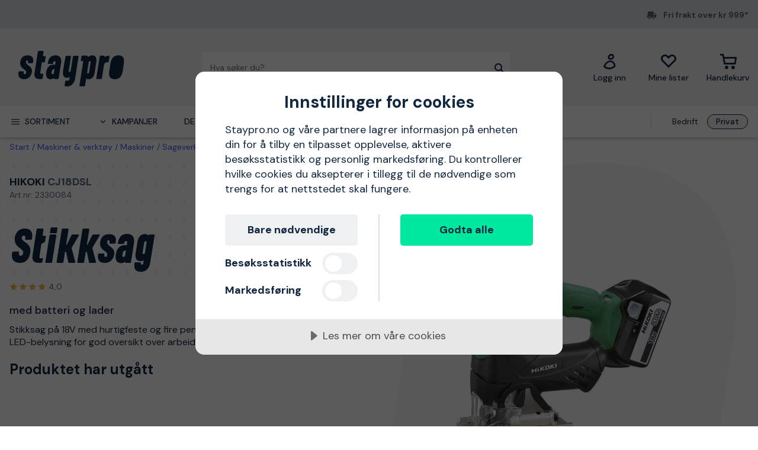

--- FILE ---
content_type: text/javascript
request_url: https://www.staypro.no/vendors-fde10e8d.db6ee67c0142e26a564d.js
body_size: 24130
content:
"use strict";(self.webpackChunk=self.webpackChunk||[]).push([[602],{507:function(e,n,t){t.d(n,{q:function(){return j}});var r=t(9305),i=t(9631),a=t(308),o=t(4689),u=t(1540),c=t(7219),s=t(5299),l=t(9433),f=t(4202),d=t(8309),v=t(4182),p=t(6783),m=t(4567),h=t(2365),g=t(5435),y=t(8104),I=t(5457),b="featureOptIn",w="onCfgChangeReceive",k="nonOverrideConfigs",S="scheduleFetchTimeout";function x(e,n,t,r){try{var i=t>r;i&&(e=null);var a=0==t?(0,g.m)({},e):e;return a&&n&&!i&&(0,y.r)(a,(function(e){var i=n[e];i&&((0,p.Kn)(a[e])&&(0,p.Kn)(i)?a[e]=x(a[e],i,++t,r):delete a[e])})),a}catch(e){}return e}var R,C="featureOptIn.",T=".mode",N=".onCfg",D=".offCfg";var P=void 0,M=(0,v.He)(((R={syncMode:1,blkCdnCfg:P,customEvtName:P,cfgUrl:P,overrideSyncFn:P,overrideFetchFn:P})[w]=P,R[S]=18e5,R[k]={instrumentationKey:!0,connectionString:!0,endpointUrl:!0},R)),j=function(e){function n(){var t,r,f,v,g,R,P,j,_,E,A,O,U,F,B,H,X=e.call(this)||this;X.priority=198,X.identifier="AppInsightsCfgSyncPlugin";var q=!1;return(0,i.Z)(n,X,(function(e,n){function i(){r=null,f=null,v=null,g=null,P=null,j=null,U=null,R=null,E=null,A=null,_=null,B=null,H=null,O=null}function X(n,t){if(n){if(r=n,t&&!q)return L();if(P&&!q)return e.core.updateCfg(n),!0}return!1}function Y(){try{var e=(0,s.Rd)();e&&(0,a.QY)(e,null,null,v)}catch(e){}}function L(e){try{return H&&(0,p.mf)(H)?H(r,e):(0,l.Kf)(f,r,e)}catch(e){}return!1}function z(e){try{return Y(),e&&(f=e,function(){if(P){var e=(0,s.Rd)();if(e)try{(0,a.XO)(e,f,(function(e){var n=e&&e.detail;if(O&&n)O(n);else{var t=n&&n.cfg,r=t&&(0,m.P)(t)&&function(e,n){var t=null;try{e&&(t=x(e,U,0,5))}catch(e){}return t}(t);r&&X(r)}}),v,!0)}catch(e){}}}()),!0}catch(e){}return!1}function V(e,n,t){var r=(0,s.Rd)(),i=r&&r.fetch||null;if(e&&i&&(0,p.mf)(i))try{var a=new Request(e,{method:"GET"});(0,d.Zm)(fetch(a),(function(e){var r=e.value;e.rejected?Z(n,400):r.ok?(0,d.Zm)(r.text(),(function(e){Z(n,r.status,e.value,t)})):Z(n,r.status,null,t)}))}catch(e){}}function $(e,n,t){try{var r=new XMLHttpRequest;r.open("GET",e),r.onreadystatechange=function(){r.readyState===XMLHttpRequest.DONE&&Z(n,r.status,r.responseText,t)},r.onerror=function(){Z(n,400)},r.ontimeout=function(){Z(n,400)},r.send()}catch(e){}}function J(n,t,r){try{if(n>=200&&n<400&&t){A=0;var i=(0,l.xA)();if(i){var a=function(e,n){try{if(!e||!e.enabled)return null;if(!e[b])return e.config;var t=e[b],r=e.config||{};return(0,y.r)(t,(function(t){var i,a,o,u,c,s,l,f=function(e,n,t){var r;if(!n||!n.enabled)return null;var i=(n[b]||{})[e]||{mode:1},a=i.mode,o=i.onCfg,u=i.offCfg,c=(t||{})[e]||{mode:2},s=c.mode,l=c.onCfg,f=c.offCfg,d=!!c.blockCdnCfg,v=C+e+N,p=C+e+D,m=s,h=l,g=f;return d||(4===a||5===a?(m=4==a?3:2,h=o||l,g=u||f):2===a||2===s?(m=2,h=l||o,g=f||u):3===a?(m=3,h=l||o,g=f||u):1===a&&1===s&&(m=1)),(r={})[C+e+T]=m,r[v]=h,r[p]=g,r}(t,e,n.config[b]);(0,p.le)(f)||((0,y.r)(f,(function(e,n){(0,I.jC)(r,e,n)})),o=r,u=(a=f)[C+(i=t)+T],c=a[C+i+N],s=a[C+i+D],l=null,3===u&&(l=c),2===u&&(l=s),l&&(0,y.r)(l,(function(e,n){(0,I.jC)(o,e,n)})))})),r}catch(e){}return null}(i.parse(t),e.core);a&&X(a,r)}}else A++;A<3&&K()}catch(e){}}function Z(e,n,t,r){try{e(n,t,r)}catch(e){}}function K(){!R&&E&&(R=(0,h.tX)((function(){R=null,F(g,J,j)}),E)).unref()}function G(){R&&R.cancel(),R=null,A=0}i(),e.initialize=function(i,s,d,m){n.initialize(i,s,d,m),v=(0,a.jU)((0,o.J)(e.identifier),s.evtNamespace&&s.evtNamespace()),function(n){var i=e.identifier,a=e.core;e._addHook((0,u.k)(n,(function(){var e=(0,c.CD)(null,n,a);t=e.getExtCfg(i,M);var o=_;_=!!t.blkCdnCfg,(0,p.le)(o)||o===_||(!_&&g?F&&F(g,J,j):G()),(0,p.le)(P)&&(P=2===t.syncMode),(0,p.le)(j)&&(j=1===t.syncMode);var u=t.customEvtName||"ai_cfgsync";f!==u&&(P?z(u):(Y(),f=u)),(0,p.le)(g)&&(g=t.cfgUrl),g||(r=n,j&&L())}))),H=t.overrideSyncFn,B=t.overrideFetchFn,O=t[w],U=t[k],E=t[S],F=function(){var e=B;return(0,p.le)(e)&&((0,l.JO)()?e=V:(0,l.Z3)()&&(e=$)),e}(),A=0,g&&!_&&F&&F(g,J,j)}(i)},e.getCfg=function(){return r},e.pause=function(){q=!0,G()},e.resume=function(){q=!1,K()},e.setCfg=function(e){return X(e)},e.sync=function(e){return L(e)},e.updateEventListenerName=function(e){return z(e)},e._doTeardown=function(e,n){Y(),G(),i()},e._getDbgPlgTargets=function(){return[j,P,f,_]},e.processTelemetry=function(n,t){e.processNext(n,t)}})),X}return(0,r.ne)(n,e),n.__ieDyn=1,n}(f.i)},4058:function(e,n,t){t.d(n,{C:function(){return yn}});var r=t(9305),i=t(9631),a=t(125),o=t(5237),u=t(1258),c=t(3079),s=t(5966),l=t(9076),f=t(7492),d=t(6223),v=t(6487),p=t(890),m=t(332),h=t(6448),g=t(5542),y=t(798),I=t(138),b=t(9580),w=t(308),k=t(4689),S=t(1540),x=t(7219),R=t(2770),C=t(9433),T=t(2043),N=t(6783),D=t(5299),P=t(4182),M=t(2968),j=t(4202),_=t(9278),E=t(8309),A=t(8348),O=t(2365),U=t(7925),F=t(6697),B=t(6057),H=function(e,n,t){var r=this,i=this;i.ver=1,i.sampleRate=100,i.tags={},i[B.I]=(0,F.O$)(e,t)||a.b2,i.data=n,i.time=(0,I.Y6)(new Date),i.aiDataContract={time:1,iKey:1,name:1,sampleRate:function(){return 100===r.sampleRate?4:1},tags:1,data:1}},X=function(e,n){this.aiDataContract={baseType:1,baseData:1},this.baseType=e,this.baseData=n},q=t(8104),Y="duration",L="tags",z="deviceType",V="data",$="name",J="traceID",Z="length",K="stringify",G="measurements",Q="dataType",W="envelopeType",ee="toString",ne="onLine",te="isOnline",re="_get",ie="enqueue",ae="count",oe="eventsLimitInMem",ue="push",ce="emitLineDelimitedJson",se="clear",le="batchPayloads",fe="createNew",de="markAsSent",ve="clearSent",pe="bufferOverride",me="BUFFER_KEY",he="SENT_BUFFER_KEY",ge="MAX_BUFFER_SIZE",ye="sendPOST",Ie="triggerSend",be="diagLog",we="_sender",ke="customHeaders",Se="maxBatchSizeInBytes",xe="onunloadDisableBeacon",Re="isBeaconApiDisabled",Ce="alwaysUseXhrOverride",Te="enableSessionStorageBuffer",Ne="_buffer",De="onunloadDisableFetch",Pe="disableSendBeaconSplit",Me="instrumentationKey",je="convertUndefined",_e="maxBatchInterval",Ee="baseType",Ae="sampleRate",Oe="_onError",Ue="_onPartialSuccess",Fe="_onSuccess",Be="itemsAccepted",He="oriPayload",Xe="setRequestHeader",qe="eventsSendRequest",Ye="getSamplingScore",Le="baseType",ze="baseData",Ve="properties",$e="true";function Je(e,n,t){return(0,I.sO)(e,n,t,N.fQ)}function Ze(e,n,t){(0,N.le)(e)||(0,q.r)(e,(function(e,r){(0,N.hj)(r)?t[e]=r:(0,N.HD)(r)?n[e]=r:(0,C.nS)()&&(n[e]=(0,C.xA)()[K](r))}))}function Ke(e,n){(0,N.le)(e)||(0,q.r)(e,(function(t,r){e[t]=r||n}))}function Ge(e,n,t,i){var o=new H(e,i,n);Je(o,"sampleRate",t[a.fb]),(t[ze]||{}).startTime&&(o.time=(0,I.Y6)(t[ze].startTime)),o.iKey=t.iKey;var u=t.iKey.replace(/-/g,"");return o[$]=o[$].replace("{0}",u),function(e,n,t){var i=t[L]=t[L]||{},a=n.ext=n.ext||{},o=n[L]=n[L]||[],u=a.user;u&&(Je(i,U.Y.userAuthUserId,u.authId),Je(i,U.Y.userId,u.id||u.localId));var c=a.app;c&&Je(i,U.Y.sessionId,c.sesId);var s=a.device;s&&(Je(i,U.Y.deviceId,s.id||s.localId),Je(i,U.Y[z],s.deviceClass),Je(i,U.Y.deviceIp,s.ip),Je(i,U.Y.deviceModel,s.model),Je(i,U.Y[z],s[z]));var l=n.ext.web;if(l){Je(i,U.Y.deviceLanguage,l.browserLang),Je(i,U.Y.deviceBrowserVersion,l.browserVer),Je(i,U.Y.deviceBrowser,l.browser);var f=t[V]=t[V]||{},d=f[ze]=f[ze]||{},v=d[Ve]=d[Ve]||{};Je(v,"domain",l.domain),Je(v,"isManual",l.isManual?$e:null),Je(v,"screenRes",l.screenRes),Je(v,"userConsent",l.userConsent?$e:null)}var p=a.os;p&&Je(i,U.Y.deviceOS,p[$]);var m=a.trace;m&&(Je(i,U.Y.operationParentId,m.parentID),Je(i,U.Y.operationName,(0,F.O$)(e,m[$])),Je(i,U.Y.operationId,m[J]));for(var h={},g=o[Z]-1;g>=0;g--){var y=o[g];(0,q.r)(y,(function(e,n){h[e]=n})),o.splice(g,1)}(0,q.r)(o,(function(e,n){h[e]=n}));var b=(0,r.uc)((0,r.uc)({},i),h);b[U.Y.internalSdkVersion]||(b[U.Y.internalSdkVersion]=(0,F.O$)(e,"javascript:".concat(We.Version),64)),t[L]=(0,I.Ax)(b)}(e,t,o),t[L]=t[L]||[],(0,I.Ax)(o)}function Qe(e,n){(0,N.le)(n[ze])&&(0,y.kP)(e,1,46,"telemetryItem.baseData cannot be null.")}var We={Version:"3.0.7"};function en(e,n,t){Qe(e,n);var r={},i={};n[Le]!==o.j[Q]&&(r.baseTypeSource=n[Le]),n[Le]===o.j[Q]?(r=n[ze][Ve]||{},i=n[ze][G]||{}):n[ze]&&Ze(n[ze],r,i),Ze(n[V],r,i),(0,N.le)(t)||Ke(r,t);var a=n[ze][$],u=new o.j(e,a,r,i),c=new X(o.j[Q],u);return Ge(e,o.j[W],n,c)}function nn(e,n){(0,w.QY)(e,null,null,n)}var tn,rn,an=t(3465),on=function(){function e(n,t){var r=[],a=!1;this[re]=function(){return r},this._set=function(e){return r=e},(0,i.Z)(e,this,(function(e){e[ie]=function(i){e[ae]()>=t[oe]?a||((0,y.kP)(n,2,105,"Maximum in-memory buffer size reached: "+e[ae](),!0),a=!0):r[ue](i)},e[ae]=function(){return r[Z]},e.size=function(){for(var e=r[Z],n=0;n<r[Z];n++)e+=r[n][Z];return t[ce]||(e+=2),e},e[se]=function(){r=[],a=!1},e.getItems=function(){return r.slice(0)},e[le]=function(e){return e&&e[Z]>0?t[ce]?e.join("\n"):"["+e.join(",")+"]":null},e[fe]=function(e,t,i){var a=r.slice(0);e=e||n,t=t||{};var o=i?new cn(e,t):new un(e,t);return(0,R.t)(a,(function(e){o[ie](e)})),o}}))}return e.__ieDyn=1,e}(),un=function(e){function n(t,r){var a=e.call(this,t,r)||this;return(0,i.Z)(n,a,(function(e,n){e[de]=function(e){n[se]()},e[ve]=function(e){}})),a}return(0,r.ne)(n,e),n.__ieDyn=1,n}(on),cn=function(e){function n(t,r){var a=e.call(this,t,r)||this,o=!1,u=null==r?void 0:r.namePrefix,c=r[pe]||{getItem:p.Vd,setItem:p.yp},s=c.getItem,l=c.setItem;return(0,i.Z)(n,a,(function(e,r){var i=d(n[me]),a=d(n[he]),c=e._set(i.concat(a));function f(e,n){var t=[];return(0,R.t)(n,(function(n){(0,N.mf)(n)||-1!==(0,an.U)(e,n)||t[ue](n)})),t}function d(e){var n=e;try{var r=s(t,n=u?u+"_"+n:n);if(r){var i=(0,C.xA)().parse(r);if((0,N.HD)(i)&&(i=(0,C.xA)().parse(i)),i&&(0,N.kJ)(i))return i}}catch(e){(0,y.kP)(t,1,42," storage key: "+n+", "+(0,I.jj)(e),{exception:(0,b.e)(e)})}return[]}function v(e,n){var r=e;try{r=u?u+"_"+r:r;var i=JSON[K](n);l(t,r,i)}catch(e){l(t,r,JSON[K]([])),(0,y.kP)(t,2,41," storage key: "+r+", "+(0,I.jj)(e)+". Buffer cleared",{exception:(0,b.e)(e)})}}c[Z]>n[ge]&&(c[Z]=n[ge]),v(n[he],[]),v(n[me],c),e[ie]=function(i){e[ae]()>=n[ge]?o||((0,y.kP)(t,2,67,"Maximum buffer size reached: "+e[ae](),!0),o=!0):(r[ie](i),v(n.BUFFER_KEY,e[re]()))},e[se]=function(){r[se](),v(n.BUFFER_KEY,e[re]()),v(n[he],[]),o=!1},e[de]=function(r){v(n[me],e._set(f(r,e[re]())));var i=d(n[he]);i instanceof Array&&r instanceof Array&&((i=i.concat(r))[Z]>n[ge]&&((0,y.kP)(t,1,67,"Sent buffer reached its maximum size: "+i[Z],!0),i[Z]=n[ge]),v(n[he],i))},e[ve]=function(e){var t=d(n[he]);t=f(e,t),v(n[he],t)},e[fe]=function(r,i,a){a=!!a;var o=e[re]().slice(0),u=d(n[he]).slice(0);r=r||t,i=i||{},e[se]();var c=a?new n(r,i):new un(r,i);return(0,R.t)(o,(function(e){c[ie](e)})),a&&c[de](u),c}})),a}return(0,r.ne)(n,e),n.BUFFER_KEY="AI_buffer",n.SENT_BUFFER_KEY="AI_sentBuffer",n.MAX_BUFFER_SIZE=2e3,n}(on),sn=function(){function e(n){(0,i.Z)(e,this,(function(e){function t(e,a){var o="__aiCircularRefCheck",u={};if(!e)return(0,y.kP)(n,1,48,"cannot serialize object because it is null or undefined",{name:a},!0),u;if(e[o])return(0,y.kP)(n,2,50,"Circular reference detected while serializing object",{name:a},!0),u;if(!e.aiDataContract){if("measurements"===a)u=i(e,"number",a);else if("properties"===a)u=i(e,"string",a);else if("tags"===a)u=i(e,"string",a);else if((0,N.kJ)(e))u=r(e,a);else{(0,y.kP)(n,2,49,"Attempting to serialize an object which does not implement ISerializable",{name:a},!0);try{(0,C.xA)()[K](e),u=e}catch(e){(0,y.kP)(n,1,48,e&&(0,N.mf)(e[ee])?e[ee]():"Error serializing object",null,!0)}}return u}return e[o]=!0,(0,q.r)(e.aiDataContract,(function(i,o){var c=(0,N.mf)(o)?1&o():1&o,s=(0,N.mf)(o)?4&o():4&o,l=2&o,f=void 0!==e[i],d=(0,N.Kn)(e[i])&&null!==e[i];if(!c||f||l){if(!s){var v;void 0!==(v=d?l?r(e[i],i):t(e[i],i):e[i])&&(u[i]=v)}}else(0,y.kP)(n,1,24,"Missing required field specification. The field is required but not present on source",{field:i,name:a})})),delete e[o],u}function r(e,r){var i;if(e)if((0,N.kJ)(e)){i=[];for(var a=0;a<e[Z];a++){var o=t(e[a],r+"["+a+"]");i[ue](o)}}else(0,y.kP)(n,1,54,"This field was specified as an array in the contract but the item is not an array.\r\n",{name:r},!0);return i}function i(e,t,r){var i;return e&&(i={},(0,q.r)(e,(function(e,a){if("string"===t)void 0===a?i[e]="undefined":null===a?i[e]="null":a[ee]?i[e]=a[ee]():i[e]="invalid field: toString() is not defined.";else if("number"===t)if(void 0===a)i[e]="undefined";else if(null===a)i[e]="null";else{var o=parseFloat(a);isNaN(o)?i[e]="NaN":i[e]=o}else i[e]="invalid field: "+r+" is of unknown type.",(0,y.kP)(n,1,i[e],null,!0)}))),i}e.serialize=function(e){var r=t(e,"root");try{return(0,C.xA)()[K](r)}catch(e){(0,y.kP)(n,1,48,e&&(0,N.mf)(e[ee])?e[ee]():"Error serializing object",null,!0)}}}))}return e.__ieDyn=1,e}(),ln=t(7542),fn=function(){function e(){}return e.prototype.getHashCodeScore=function(n){return this.getHashCode(n)/e.INT_MAX_VALUE*100},e.prototype.getHashCode=function(e){if(""===e)return 0;for(;e[Z]<8;)e=e.concat(e);for(var n=5381,t=0;t<e[Z];++t)n=(n<<5)+n+e.charCodeAt(t),n&=n;return Math.abs(n)},e.INT_MAX_VALUE=2147483647,e}(),dn=function(){var e=new fn,n=new ln.n;this[Ye]=function(t){return t[L]&&t[L][n.userId]?e.getHashCodeScore(t[L][n.userId]):t.ext&&t.ext.user&&t.ext.user.id?e.getHashCodeScore(t.ext.user.id):t[L]&&t[L][n.operationId]?e.getHashCodeScore(t[L][n.operationId]):t.ext&&t.ext.telemetryTrace&&t.ext.telemetryTrace[J]?e.getHashCodeScore(t.ext.telemetryTrace[J]):100*Math.random()}},vn=function(){function e(e,n){this.INT_MAX_VALUE=2147483647;var t=n||(0,y.vH)(null);(e>100||e<0)&&(t.throwInternal(2,58,"Sampling rate is out of range (0..100). Sampling will be disabled, you may be sending too much data which may affect your AI service level.",{samplingRate:e},!0),e=100),this[Ae]=e,this.samplingScoreGenerator=new dn}return e.prototype.isSampledIn=function(e){var n=this[Ae];return null==n||n>=100||e.baseType===f.j[Q]||this.samplingScoreGenerator[Ye](e)<n},e}(),pn=void 0;function mn(e){try{return e.responseText}catch(e){}return null}var hn=(0,P.He)(((tn={endpointUrl:(0,g.gI)(N.fQ,a.cA+a.qp)})[ce]=(0,g.up)(),tn[_e]=15e3,tn[Se]=102400,tn.disableTelemetry=(0,g.up)(),tn[Te]=(0,g.up)(!0),tn.isRetryDisabled=(0,g.up)(),tn[Re]=(0,g.up)(!0),tn[Pe]=(0,g.up)(),tn.disableXhr=(0,g.up)(),tn[De]=(0,g.up)(),tn[xe]=(0,g.up)(),tn[Me]=pn,tn.namePrefix=pn,tn.samplingPercentage=(0,g.gI)((function(e){return!isNaN(e)&&e>0&&e<=100}),100),tn[ke]=pn,tn[je]=pn,tn[oe]=1e4,tn[pe]=!1,tn.httpXHROverride={isVal:function(e){return e&&e[ye]},v:pn},tn[Ce]=(0,g.up)(),tn)),gn=((rn={})[o.j.dataType]=en,rn[u.f.dataType]=function(e,n,t){Qe(e,n);var r=n[ze].message,i=n[ze].severityLevel,a=n[ze][Ve]||{},o=n[ze][G]||{};Ze(n[V],a,o),(0,N.le)(t)||Ke(a,t);var c=new u.f(e,r,i,a,o),s=new X(u.f[Q],c);return Ge(e,u.f[W],n,s)},rn[c.B.dataType]=function(e,n,t){var r;Qe(e,n);var i=n[ze];(0,N.le)(i)||(0,N.le)(i[Ve])||(0,N.le)(i[Ve][Y])?(0,N.le)(n[V])||(0,N.le)(n[V][Y])||(r=n[V][Y],delete n[V][Y]):(r=i[Ve][Y],delete i[Ve][Y]);var a,o=n[ze];((n.ext||{}).trace||{})[J]&&(a=n.ext.trace[J]);var u=o.id||a,s=o[$],l=o.uri,f=o[Ve]||{},d=o[G]||{};if((0,N.le)(o.refUri)||(f.refUri=o.refUri),(0,N.le)(o.pageType)||(f.pageType=o.pageType),(0,N.le)(o.isLoggedIn)||(f.isLoggedIn=o.isLoggedIn[ee]()),!(0,N.le)(o[Ve])){var v=o[Ve];(0,q.r)(v,(function(e,n){f[e]=n}))}Ze(n[V],f,d),(0,N.le)(t)||Ke(f,t);var p=new c.B(e,s,l,r,f,d,u),m=new X(c.B[Q],p);return Ge(e,c.B[W],n,m)},rn[s.y.dataType]=function(e,n,t){Qe(e,n);var r=n[ze],i=r[$],a=r.uri||r.url,o=r[Ve]||{},u=r[G]||{};Ze(n[V],o,u),(0,N.le)(t)||Ke(o,t);var c=new s.y(e,i,a,void 0,o,u,r),l=new X(s.y[Q],c);return Ge(e,s.y[W],n,l)},rn[l.Pp.dataType]=function(e,n,t){Qe(e,n);var r=n[ze][G]||{},i=n[ze][Ve]||{};Ze(n[V],i,r),(0,N.le)(t)||Ke(i,t);var a=n[ze],o=l.Pp.CreateFromInterface(e,a,i,r),u=new X(l.Pp[Q],o);return Ge(e,l.Pp[W],n,u)},rn[f.j.dataType]=function(e,n,t){Qe(e,n);var r=n[ze],i=r[Ve]||{},a=r[G]||{};Ze(n[V],i,a),(0,N.le)(t)||Ke(i,t);var o=new f.j(e,r[$],r.average,r.sampleCount,r.min,r.max,r.stdDev,i,a),u=new X(f.j[Q],o);return Ge(e,f.j[W],n,u)},rn[d.H.dataType]=function(e,n,t){Qe(e,n);var r=n[ze][G]||{},i=n[ze][Ve]||{};Ze(n[V],i,r),(0,N.le)(t)||Ke(i,t);var o=n[ze];if((0,N.le)(o))return(0,y.jV)(e,"Invalid input for dependency data"),null;var u=o[Ve]&&o[Ve][a.w$]?o[Ve][a.w$]:"GET",c=new d.H(e,o.id,o.target,o[$],o[Y],o.success,o.responseCode,u,o.type,o.correlationContext,i,r),s=new X(d.H[Q],c);return Ge(e,d.H[W],n,s)},rn),yn=function(e){function n(){var t,r,o,u,c,s,l,f=e.call(this)||this;f.priority=1001,f.identifier=v.TC;var d,g,j,U,F,B,H,X,q,Y,z,$,J,K,G,Q,W,ee,re,oe,ce,me,he,ge=0;return(0,i.Z)(n,f,(function(e,i){function v(e,n){for(var t,r=null,i=null,a=0;null==i&&a<e[Z];)r=e[a],re||1!==r?2===r&&(0,C.JO)(n)?i=Ve:(0,C.MF)()&&3===r&&(i=We):(0,C.cp)()?i=yn:(0,C.Z3)()&&(i=en),a++;return i?((t={})[ye]=i,t):null}function Ye(n,t,r,i){200===t&&n?e._onSuccess(n,n[Z]):i&&e[Oe](n,i)}function Le(n,t,r,i){void 0===i&&(i=!0);var a=ze(t),o=n&&n[ye];return o&&a?(i&&e._buffer[de](t),o(a,(function(e,n,r){return Ye(t,e,0,r)}),!r)):null}function ze(n){var t;if((0,N.kJ)(n)&&n[Z]>0){var r=e._buffer[le](n);return(t={})[V]=r,t.urlString=U,t.headers=l,t.disableXhrSync=re,t.disableFetchKeepAlive=!oe,t[He]=n,t}return null}function Ve(e,n,t){return rn(e,n,!1)}function $e(n){var t=n?n[Z]:0;return e[Ne].size()+t>B&&(g&&!g[te]()||e[Ie](!0,null,10),!0)}function Je(n,r,i,a,o,u){var c=null;if(e._appId||(c=an(u))&&c.appId&&(e._appId=c.appId),(n<200||n>=300)&&0!==n){if((301===n||307===n||308===n)&&!Ze(i))return void e[Oe](r,o);!$&&dn(n)?(on(r),(0,y.kP)(e[be](),2,40,". Response code "+n+". Will retry to send "+r[Z]+" items.")):e[Oe](r,o)}else g&&!g[te]()?$||(on(r,10),(0,y.kP)(e[be](),2,40,". Offline - Response Code: ".concat(n,". Offline status: ").concat(!g.isOnline(),". Will retry to send ").concat(r.length," items."))):(Ze(i),206===n?(c||(c=an(u)),c&&!$?e[Ue](r,c):e[Oe](r,o)):(t=0,e[Fe](r,a)))}function Ze(e){return!(s>=10||(0,N.le)(e)||""===e||e===U||(U=e,++s,0))}function Ke(e,n,t,r){try{e(n,t,r)}catch(e){}}function Ge(e,n){d?d(e,!1):We(ze(e))}function Qe(n,t){var r=(0,D.jW)(),i=U,a=e[Ne][le](n),o=new Blob([a],{type:"text/plain;charset=UTF-8"}),u=r.sendBeacon(i,o);return u&&e._onSuccess(n,n[Z]),u}function We(n,t,r){var i=n&&n[He];if((0,N.kJ)(i)&&i[Z]>0&&!Qe(i))if(he)me&&me(i,!0),(0,y.kP)(e[be](),2,40,". Failed to send telemetry with Beacon API, retried with normal sender.");else{for(var a=[],o=0;o<i[Z];o++){var u=i[o];Qe([u])||a[ue](u)}a[Z]>0&&(me&&me(a,!0),(0,y.kP)(e[be](),2,40,". Failed to send telemetry with Beacon API, retried with normal sender."))}}function en(n,t,r){var i,o,u,c=n,s=new XMLHttpRequest,f=U;try{s[a.tP]=!0}catch(e){}return s.open("POST",f,!r),s[Xe]("Content-type","application/json"),(0,m.EX)(f)&&s[Xe](h.C[6],h.C[7]),(0,R.t)((0,P.FY)(l),(function(e){s[Xe](e,l[e])})),s.onreadystatechange=function(){var n=c[He];e._xhrReadyStateChange(s,n,n[Z]),4===s.readyState&&o&&o(!0)},s.onerror=function(e){Ke(t,400,{},gn(s)),u&&u(e)},!r&&W&&(i=(0,_.wv)((function(e,n){o=e,u=n}))),s.send(n[V]),i}function tn(n,t){if((0,N.kJ)(n)){for(var r=n[Z],i=0;i<n[Z];i++)r+=n[i][Z];var a=ze(n);e._buffer[de](n),ge+r<=65e3?rn(a,(function(e,t,r){return Ye(n,e,0,r)}),!0):(0,C.MF)()?We(a):(me&&me(n,!0),(0,y.kP)(e[be](),2,40,". Failed to send telemetry with Beacon API, retried with xhrSender."))}}function rn(e,n,t){var r,i,o,u,c=U,s=e,f=s[V],d=new Blob([f],{type:"application/json"}),v=new Headers,p=f[Z],g=!1,y=!1;(0,m.EX)(c)&&v.append(h.C[6],h.C[7]),(0,R.t)((0,P.FY)(l),(function(e){v.append(e,l[e])}));var I=((r={method:"POST",headers:v,body:d})[a.tP]=!0,r);t&&(I.keepalive=!0,g=!0,ge+=p);var w=new Request(c,I);try{w[a.tP]=!0}catch(e){}!t&&W&&(i=(0,_.wv)((function(e,n){o=e,u=n})));try{(0,E.Zm)(fetch(w),(function(e){if(t&&(ge-=p,p=0),!y)if(y=!0,e.rejected)Ke(n,400,{},e.reason&&e.reason.message),u&&u(e.reason);else{var r=e.value;r.ok?(0,E.Zm)(r.text(),(function(e){var n=s[He];Je(r.status,n,r.url,n[Z],r.statusText,e.value||""),o&&o(!0)})):(Ke(n,400,{},r.statusText),o&&o(!1))}}))}catch(e){y||(Ke(n,400,{},(0,b.e)(e)),u&&u(e))}return g&&!y&&(y=!0,Ke(n,200,{}),o&&o(!0)),i}function an(n){try{if(n&&""!==n){var t=(0,C.xA)().parse(n);if(t&&t.itemsReceived&&t.itemsReceived>=t[Be]&&t.itemsReceived-t.itemsAccepted===t.errors[Z])return t}}catch(t){(0,y.kP)(e[be](),1,43,"Cannot parse the response. "+(0,I.jj)(t),{response:n})}return null}function on(n,i){if(void 0===i&&(i=1),n&&0!==n[Z]){var a=e[Ne];a[ve](n),t++;for(var o=0,u=n;o<u.length;o++){var c=u[o];a[ie](c)}!function(e){var n;if(t<=1)n=10;else{var i=(Math.pow(2,t)-1)/2,a=Math.floor(Math.random()*i*10)+1;a*=e,n=Math.max(Math.min(a,3600),10)}var o=(0,M.G)()+1e3*n;r=o}(i),ln()}}function ln(){if(!u&&!o){var n=r?Math.max(0,r-(0,M.G)()):0,t=Math.max(J,n);u=(0,O.tX)((function(){u=null,e[Ie](!0,null,1)}),t)}}function fn(){u&&u.cancel(),u=null,r=null}function dn(e){return 401===e||403===e||408===e||429===e||500===e||502===e||503===e||504===e}function gn(e,n){return e?"XMLHttpRequest,Status:"+e.status+",Response:"+mn(e)||0:n}function yn(n,t,r){var i=n,a=(0,D.Jj)(),o=new XDomainRequest,u=i[V];o.onload=function(){var n=i[He];e._xdrOnLoad(o,n)},o.onerror=function(){Ke(t,400,{},In(o))};var c=a&&a.location&&a.location.protocol||"";if(0!==U.lastIndexOf(c,0))return(0,y.kP)(e[be](),2,40,". Cannot send XDomain request. The endpoint URL protocol doesn't match the hosting page protocol."),void e._buffer[se]();var s=U.replace(/^(https?:)/,"");o.open("POST",s),o.send(u)}function In(e,n){return e?"XDomainRequest,Response:"+mn(e)||0:n}function bn(){e[we]=null,e[Ne]=null,e._appId=null,e._sample=null,l={},g=null,t=0,r=null,o=!1,u=null,c=null,s=0,ge=0,d=null,j=null,U=null,F=null,B=0,H=!1,X=null,q=!1,Y=null,z=pn,$=!1,K=null,Q=pn,re=!1,oe=!1,he=!1,ce=null,me=null,(0,A.g$)(e,"_senderConfig",{g:function(){return(0,I.mm)({},hn)}})}bn(),e.pause=function(){fn(),o=!0},e.resume=function(){o&&(o=!1,r=null,$e(),ln())},e.flush=function(n,t,r){if(void 0===n&&(n=!0),!o){fn();try{return e[Ie](n,null,r||1)}catch(n){(0,y.kP)(e[be](),1,22,"flush failed, telemetry will not be collected: "+(0,I.jj)(n),{exception:(0,b.e)(n)})}}},e.onunloadFlush=function(){if(!o)if(H||ee)try{return e[Ie](!0,Ge,2)}catch(n){(0,y.kP)(e[be](),1,20,"failed to flush with beacon sender on page unload, telemetry will not be collected: "+(0,I.jj)(n),{exception:(0,b.e)(n)})}else e.flush(!1)},e.addHeader=function(e,n){l[e]=n},e.initialize=function(n,a,o,u){e.isInitialized()&&(0,y.kP)(e[be](),1,28,"Sender is already initialized"),i.initialize(n,a,o,u);var h=e.identifier;c=new sn(a.logger),t=0,r=null,e[we]=null,s=0;var T=e[be]();j=(0,w.jU)((0,k.J)("Sender"),a.evtNamespace&&a.evtNamespace()),g=function(e){var n,t=(0,D.Me)(),r=(0,D.jW)(),i=!1,a=!0,o=(0,w.jU)((0,k.J)("OfflineListener"),e);try{if(c((0,D.Jj)())&&(i=!0),t){var u=t.body||t;u.ononline&&c(u)&&(i=!0)}i&&r&&!(0,N.le)(r[ne])&&(a=r[ne])}catch(e){i=!1}function c(e){var n=!1;return e&&(n=(0,w.XO)(e,"online",s,o))&&(0,w.XO)(e,"offline",l,o),n}function s(){a=!0}function l(){a=!1}return(n={})[te]=function(){var e=!0;return i?e=a:r&&!(0,N.le)(r[ne])&&(e=r[ne]),e},n.isListening=function(){return i},n.unload=function(){var e=(0,D.Jj)();if(e&&i){if(nn(e,o),t){var n=t.body||t;(0,N.o8)(n.ononline)||nn(n,o)}i=!1}},n}(j),e._addHook((0,S.k)(n,(function(n){var t=n.cfg;t.storagePrefix&&(0,p.mh)(t.storagePrefix);var r=(0,x.CD)(null,t,a).getExtCfg(h,hn);(0,A.g$)(e,"_senderConfig",{g:function(){return r}}),F!==r.endpointUrl&&(U=F=r.endpointUrl),X&&X!==r[ke]&&(0,R.t)(X,(function(e){delete l[e.header]})),B=r[Se],H=(!1===r[xe]||!1===r[Re])&&(0,C.MF)(),ee=r[Ce],re=!!r.disableXhr;var i=r[pe],o=!!r[Te]&&(!!i||(0,p.D3)()),u=r.namePrefix,c=o!==K||o&&Q!==u||o&&G!==i;if(e[Ne]){if(c)try{e._buffer=e._buffer[fe](T,r,o)}catch(n){(0,y.kP)(e[be](),1,12,"failed to transfer telemetry to different buffer storage, telemetry will be lost: "+(0,I.jj)(n),{exception:(0,b.e)(n)})}$e()}else e[Ne]=o?new cn(T,r):new un(T,r);Q=u,K=o,G=i,oe=!r[De]&&(0,C.JO)(!0),he=!!r[Pe],e._sample=new vn(r.samplingPercentage,T),function(e,n){var t=n.disableInstrumentationKeyValidation;return!((0,N.le)(t)||!t)||new RegExp("^[0-9a-f]{8}-[0-9a-f]{4}-[0-9a-f]{4}-[0-9a-f]{4}-[0-9a-f]{12}$").test(e)}(Y=r[Me],t)||(0,y.kP)(T,1,100,"Invalid Instrumentation key "+Y),X=r[ke],!(0,m.EX)(U)&&X&&X[Z]>0?(0,R.t)(X,(function(e){f.addHeader(e.header,e.value)})):X=null,W=r.enableSendPromise;var s,g=r.httpXHROverride,w=null;w=v([1,2],!1);var k={sendPOST:en};ce=function(e,n){return Le(k,e,n)},me=function(e,n){return Le(k,e,n,!1)},!r[Re]&&(0,C.MF)()&&(w=v([3],!1)),w=ee?g:w||g||k,e[we]=function(e,n){return Le(w,e,n)},oe&&(d=tn),s=ee?g:v([3,1],!0)||g,!ee&&d||!s||(d=function(e,n){return Le(s,e,n)}),d||(d=ce),q=r.disableTelemetry,z=r[je]||pn,$=r.isRetryDisabled,J=r[_e]})))},e.processTelemetry=function(t,r){var i,o=(r=e._getTelCtx(r))[be]();try{if(q)return;if(!t)return void(0,y.kP)(o,1,7,"Cannot send empty telemetry");if(t.baseData&&!t[Ee])return void(0,y.kP)(o,1,70,"Cannot send telemetry without baseData and baseType");if(t[Ee]||(t[Ee]="EventData"),!e[we])return void(0,y.kP)(o,1,28,"Sender was not initialized");if(i=t,!e._sample.isSampledIn(i))return void(0,y.kP)(o,2,33,"Telemetry item was sampled out and not sent",{SampleRate:e._sample[Ae]});t[a.fb]=e._sample[Ae];var u=t.iKey||Y,s=n.constructEnvelope(t,u,o,z);if(!s)return void(0,y.kP)(o,1,47,"Unable to create an AppInsights envelope");var l=!1;if(t[L]&&t[L][a.cV]&&((0,R.t)(t[L][a.cV],(function(e){try{e&&!1===e(s)&&(l=!0,(0,y.jV)(o,"Telemetry processor check returns false"))}catch(e){(0,y.kP)(o,1,64,"One of telemetry initializers failed, telemetry item will not be sent: "+(0,I.jj)(e),{exception:(0,b.e)(e)},!0)}})),delete t[L][a.cV]),l)return;var f=c.serialize(s),d=e[Ne];$e(f),d[ie](f),ln()}catch(e){(0,y.kP)(o,2,12,"Failed adding telemetry to the sender's buffer, some telemetry will be lost: "+(0,I.jj)(e),{exception:(0,b.e)(e)})}e.processNext(t,r)},e._xhrReadyStateChange=function(e,n,t){4===e.readyState&&Je(e.status,n,e.responseURL,t,gn(e),mn(e)||e.response)},e[Ie]=function(n,t,r){var i;if(void 0===n&&(n=!0),!o)try{var a=e[Ne];if(q)a[se]();else{if(a[ae]()>0){var u=a.getItems();!function(n,t){var r,i=(r="getNotifyMgr",e.core[r]?e.core[r]():e.core._notificationManager);if(i&&i[qe])try{i[qe](n,t)}catch(n){(0,y.kP)(e[be](),1,74,"send request notification failed: "+(0,I.jj)(n),{exception:(0,b.e)(n)})}}(r||0,n),i=t?t.call(e,u,n):e[we](u,n)}new Date}fn()}catch(n){var c=(0,C.sA)();(!c||c>9)&&(0,y.kP)(e[be](),1,40,"Telemetry transmission failed, some telemetry will be lost: "+(0,I.jj)(n),{exception:(0,b.e)(n)})}return i},e._doTeardown=function(n,t){e.onunloadFlush(),(0,T.e)(g,!1),bn()},e[Oe]=function(n,t,r){(0,y.kP)(e[be](),2,26,"Failed to send telemetry.",{message:t}),e._buffer&&e._buffer[ve](n)},e[Ue]=function(n,t){for(var r=[],i=[],a=0,o=t.errors.reverse();a<o.length;a++){var u=o[a],c=n.splice(u.index,1)[0];dn(u.statusCode)?i[ue](c):r[ue](c)}n[Z]>0&&e[Fe](n,t[Be]),r[Z]>0&&e[Oe](r,gn(null,["partial success",t[Be],"of",t.itemsReceived].join(" "))),i[Z]>0&&(on(i),(0,y.kP)(e[be](),2,40,"Partial success. Delivered: "+n[Z]+", Failed: "+r[Z]+". Will retry to send "+i[Z]+" our of "+t.itemsReceived+" items"))},e[Fe]=function(n,t){e._buffer&&e._buffer[ve](n)},e._xdrOnLoad=function(n,r){var i=mn(n);if(!n||i+""!="200"&&""!==i){var a=an(i);a&&a.itemsReceived&&a.itemsReceived>a[Be]&&!$?e[Ue](r,a):e[Oe](r,In(n))}else t=0,e[Fe](r,0)}})),f}return(0,r.ne)(n,e),n.constructEnvelope=function(e,n,t,i){var a;return a=n===e.iKey||(0,N.le)(n)?e:(0,r.uc)((0,r.uc)({},e),{iKey:n}),(gn[a.baseType]||en)(t,a,i)},n}(j.i)},1964:function(e,n,t){t.d(n,{X:function(){return c}});var r=t(5021),i=t(4182),a=t(305),o=t(125),u=t(6057);function c(e){if(!e)return{};var n=e[u.w6](";"),t=(0,r.X)(n,(function(e,n){var t=n[u.w6]("=");if(2===t[u.R5]){var r=t[0][u.T1](),i=t[1];e[r]=i}return e}),{});if((0,i.FY)(t)[u.R5]>0){if(t.endpointsuffix){var c=t.location?t.location+".":"";t[u.ok]=t[u.ok]||"https://"+c+"dc."+t.endpointsuffix}t[u.ok]=t[u.ok]||o.cA,(0,a.I)(t[u.ok],"/")&&(t[u.ok]=t[u.ok].slice(0,-1))}return t}},125:function(e,n,t){t.d(n,{b2:function(){return s},cA:function(){return u},cV:function(){return a},fb:function(){return i},ly:function(){return l},qp:function(){return c},tP:function(){return r},w$:function(){return o}});var r="Microsoft_ApplicationInsights_BypassAjaxInstrumentation",i="sampleRate",a="ProcessLegacy",o="http.method",u="https://dc.services.visualstudio.com",c="/v2/track",s="not_specified",l="iKey"},1487:function(e,n,t){t.d(n,{P:function(){return a}});var r=t(6783),i=t(5299);function a(e){var n=null;if((0,r.mf)(Event))n=new Event(e);else{var t=(0,i.Me)();t&&t.createEvent&&(n=t.createEvent("Event")).initEvent(e,!0,!0)}return n}},1157:function(e,n,t){t.d(n,{eN:function(){return a},uI:function(){return o}});var r=t(6783),i=t(6057);function a(e){(isNaN(e)||e<0)&&(e=0);var n=""+(e=Math.round(e))%1e3,t=""+Math.floor(e/1e3)%60,r=""+Math.floor(e/6e4)%60,a=""+Math.floor(e/36e5)%24,o=Math.floor(e/864e5);return n=1===n[i.R5]?"00"+n:2===n[i.R5]?"0"+n:n,t=t[i.R5]<2?"0"+t:t,r=r[i.R5]<2?"0"+r:r,(o>0?o+".":"")+(a=a[i.R5]<2?"0"+a:a)+":"+r+":"+t+"."+n}function o(e,n,t,i,a){return!a&&(0,r.HD)(e)&&("Script error."===e||"Script error"===e)}},7542:function(e,n,t){t.d(n,{n:function(){return p}});var r=t(9305),i=t(138);function a(e){var n="ai."+e+".";return function(e){return n+e}}var o=a("application"),u=a("device"),c=a("location"),s=a("operation"),l=a("session"),f=a("user"),d=a("cloud"),v=a("internal"),p=function(e){function n(){return e.call(this)||this}return(0,r.ne)(n,e),n}((0,i.hl)({applicationVersion:o("ver"),applicationBuild:o("build"),applicationTypeId:o("typeId"),applicationId:o("applicationId"),applicationLayer:o("layer"),deviceId:u("id"),deviceIp:u("ip"),deviceLanguage:u("language"),deviceLocale:u("locale"),deviceModel:u("model"),deviceFriendlyName:u("friendlyName"),deviceNetwork:u("network"),deviceNetworkName:u("networkName"),deviceOEMName:u("oemName"),deviceOS:u("os"),deviceOSVersion:u("osVersion"),deviceRoleInstance:u("roleInstance"),deviceRoleName:u("roleName"),deviceScreenResolution:u("screenResolution"),deviceType:u("type"),deviceMachineName:u("machineName"),deviceVMName:u("vmName"),deviceBrowser:u("browser"),deviceBrowserVersion:u("browserVersion"),locationIp:c("ip"),locationCountry:c("country"),locationProvince:c("province"),locationCity:c("city"),operationId:s("id"),operationName:s("name"),operationParentId:s("parentId"),operationRootId:s("rootId"),operationSyntheticSource:s("syntheticSource"),operationCorrelationVector:s("correlationVector"),sessionId:l("id"),sessionIsFirst:l("isFirst"),sessionIsNew:l("isNew"),userAccountAcquisitionDate:f("accountAcquisitionDate"),userAccountId:f("accountId"),userAgent:f("userAgent"),userId:f("id"),userStoreRegion:f("storeRegion"),userAuthUserId:f("authUserId"),userAnonymousUserAcquisitionDate:f("anonUserAcquisitionDate"),userAuthenticatedUserAcquisitionDate:f("authUserAcquisitionDate"),cloudName:d("name"),cloudRole:d("role"),cloudRoleVer:d("roleVer"),cloudRoleInstance:d("roleInstance"),cloudEnvironment:d("environment"),cloudLocation:d("location"),cloudDeploymentUnit:d("deploymentUnit"),internalNodeName:v("nodeName"),internalSdkVersion:v("sdkVersion"),internalAgentVersion:v("agentVersion"),internalSnippet:v("snippet"),internalSdkSrc:v("sdkSrc")}))},7925:function(e,n,t){t.d(n,{I:function(){return i},Y:function(){return a}});var r=t(7542),i={UserExt:"user",DeviceExt:"device",TraceExt:"trace",WebExt:"web",AppExt:"app",OSExt:"os",SessionExt:"ses",SDKExt:"sdk"},a=new r.n},6448:function(e,n,t){t.d(n,{C:function(){return r}});var r=(0,t(4803).c)({requestContextHeader:[0,"Request-Context"],requestContextTargetKey:[1,"appId"],requestContextAppIdFormat:[2,"appId=cid-v1:"],requestIdHeader:[3,"Request-Id"],traceParentHeader:[4,"traceparent"],traceStateHeader:[5,"tracestate"],sdkContextHeader:[6,"Sdk-Context"],sdkContextHeaderAppIdRequest:[7,"appId"],requestContextHeaderLowerCase:[8,"request-context"]})},890:function(e,n,t){t.d(n,{d4:function(){return b},D3:function(){return x},B1:function(){return g},MB:function(){return I},LN:function(){return w},Vd:function(){return R},ll:function(){return T},KX:function(){return S},TY:function(){return k},yp:function(){return C},mh:function(){return y}});var r=t(6783),i=t(5299),a=t(798),o=t(138),u=t(9580),c=t(4803),s=(0,c.B)({LocalStorage:0,SessionStorage:1}),l=((0,c.B)({AI:0,AI_AND_W3C:1,W3C:2}),t(6057)),f=void 0,d=void 0,v="";function p(){return b()?m(s.LocalStorage):null}function m(e){try{if((0,r.le)((0,i.Rd)()))return null;var n=(new Date)[l.r_](),t=(0,i.vs)(e===s.LocalStorage?"localStorage":"sessionStorage"),a=v+n;t.setItem(a,n);var o=t.getItem(a)!==n;if(t[l.XI](a),!o)return t}catch(e){}return null}function h(){return x()?m(s.SessionStorage):null}function g(){f=!1,d=!1}function y(e){v=e||""}function I(){f=b(!0),d=x(!0)}function b(e){return(e||void 0===f)&&(f=!!m(s.LocalStorage)),f}function w(e,n){var t=p();if(null!==t)try{return t.getItem(n)}catch(n){f=!1,(0,a.kP)(e,2,1,"Browser failed read of local storage. "+(0,o.jj)(n),{exception:(0,u.e)(n)})}return null}function k(e,n,t){var r=p();if(null!==r)try{return r.setItem(n,t),!0}catch(n){f=!1,(0,a.kP)(e,2,3,"Browser failed write to local storage. "+(0,o.jj)(n),{exception:(0,u.e)(n)})}return!1}function S(e,n){var t=p();if(null!==t)try{return t[l.XI](n),!0}catch(n){f=!1,(0,a.kP)(e,2,5,"Browser failed removal of local storage item. "+(0,o.jj)(n),{exception:(0,u.e)(n)})}return!1}function x(e){return(e||void 0===d)&&(d=!!m(s.SessionStorage)),d}function R(e,n){var t=h();if(null!==t)try{return t.getItem(n)}catch(n){d=!1,(0,a.kP)(e,2,2,"Browser failed read of session storage. "+(0,o.jj)(n),{exception:(0,u.e)(n)})}return null}function C(e,n,t){var r=h();if(null!==r)try{return r.setItem(n,t),!0}catch(n){d=!1,(0,a.kP)(e,2,4,"Browser failed write to session storage. "+(0,o.jj)(n),{exception:(0,u.e)(n)})}return!1}function T(e,n){var t=h();if(null!==t)try{return t[l.XI](n),!0}catch(n){d=!1,(0,a.kP)(e,2,6,"Browser failed removal of session storage item. "+(0,o.jj)(n),{exception:(0,u.e)(n)})}return!1}},7252:function(e,n,t){t.d(n,{Z:function(){return l}});var r=t(6783),i=t(5357),a=t(138),o=t(8104),u=t(125),c=t(6697),s=t(6057);function l(e,n,t,l,f,d){var v;t=(0,c.O$)(l,t)||u.b2,((0,r.le)(e)||(0,r.le)(n)||(0,r.le)(t))&&(0,i._y)("Input doesn't contain all required fields");var p="";e[u.ly]&&(p=e[u.ly],delete e[u.ly]);var m=((v={})[s.I]=t,v.time=(0,a.Y6)(new Date),v.iKey=p,v.ext=d||{},v.tags=[],v.data={},v.baseType=n,v.baseData=e,v);return(0,r.le)(f)||(0,o.r)(f,(function(e,n){m.data[e]=n})),m}},6697:function(e,n,t){t.d(n,{G9:function(){return h},GO:function(){return m},HS:function(){return p},NN:function(){return g},O$:function(){return d},oO:function(){return y},rr:function(){return v}});var r=t(7292),i=t(798),a=t(8104),o=t(6783),u=t(9433),c=t(8494),s=t(2533),l=t(6057);function f(e,n,t){var a,o=n[l.R5],u=function(e,n){var t;return n&&(n=(0,r.nd)((0,s.X)(n)))[l.R5]>150&&(t=(0,c.k4)(n,0,150),(0,i.kP)(e,2,57,"name is too long.  It has been truncated to 150 characters.",{name:n},!0)),t||n}(e,n);if(u[l.R5]!==o){for(var f=0,d=u;void 0!==t[d];)f++,d=(0,c.k4)(u,0,147)+(void 0,a="00"+f,(0,c.s1)(a,a[l.R5]-3));u=d}return u}function d(e,n,t){var a;return void 0===t&&(t=1024),n&&(t=t||1024,(n=(0,r.nd)((0,s.X)(n)))[l.R5]>t&&(a=(0,c.k4)(n,0,t),(0,i.kP)(e,2,61,"string value is too long. It has been truncated to "+t+" characters.",{value:n},!0))),a||n}function v(e,n){return I(e,n,2048,66)}function p(e,n){var t;return n&&n[l.R5]>32768&&(t=(0,c.k4)(n,0,32768),(0,i.kP)(e,2,56,"message is too long, it has been truncated to 32768 characters.",{message:n},!0)),t||n}function m(e,n){var t;if(n){var r=""+n;r[l.R5]>32768&&(t=(0,c.k4)(r,0,32768),(0,i.kP)(e,2,52,"exception is too long, it has been truncated to 32768 characters.",{exception:n},!0))}return t||n}function h(e,n){if(n){var t={};(0,a.r)(n,(function(n,r){if((0,o.Kn)(r)&&(0,u.nS)())try{r=(0,u.xA)()[l.MB](r)}catch(n){(0,i.kP)(e,2,49,"custom property is not valid",{exception:n},!0)}r=d(e,r,8192),n=f(e,n,t),t[n]=r})),n=t}return n}function g(e,n){if(n){var t={};(0,a.r)(n,(function(n,r){n=f(e,n,t),t[n]=r})),n=t}return n}function y(e,n){return n?I(e,n,128,69)[l.r_]():n}function I(e,n,t,a){var o;return n&&(n=(0,r.nd)((0,s.X)(n)))[l.R5]>t&&(o=(0,c.k4)(n,0,t),(0,i.kP)(e,2,a,"input is too long, it has been truncated to "+t+" characters.",{data:n},!0)),o||n}},5237:function(e,n,t){t.d(n,{j:function(){return o}});var r=t(125),i=t(6057),a=t(6697),o=function(){function e(e,n,t,o){this.aiDataContract={ver:1,name:1,properties:0,measurements:0};var u=this;u.ver=2,u[i.I]=(0,a.O$)(e,n)||r.b2,u[i.qZ]=(0,a.G9)(e,t),u[i.Ee]=(0,a.NN)(e,o)}return e.envelopeType="Microsoft.ApplicationInsights.{0}.Event",e.dataType="EventData",e}()},9076:function(e,n,t){t.d(n,{Pp:function(){return C}});var r=t(9305),i=t(6783),a=t(2770),o=t(4847),u=t(7292),c=t(2931),s=t(5299),l=t(125),f=t(6057),d=t(6697),v="error",p="stack",m="stackDetails",h="errorSrc",g="message",y="description";function I(e,n){var t=e;return t&&!(0,i.HD)(t)&&(JSON&&JSON[f.MB]?(t=JSON[f.MB](e),!n||t&&"{}"!==t||(t=(0,i.mf)(e[f.r_])?e[f.r_]():""+e)):t=e+" - (Missing JSON.stringify)"),t||""}function b(e,n){var t=e;return e&&(t&&!(0,i.HD)(t)&&(t=e[g]||e[y]||t),t&&!(0,i.HD)(t)&&(t=I(t,!0)),e.filename&&(t=t+" @"+(e.filename||"")+":"+(e.lineno||"?")+":"+(e.colno||"?"))),n&&"String"!==n&&"Object"!==n&&"Error"!==n&&-1===(0,c.M)(t||"",n)&&(t=n+": "+t),t||""}function w(e){return e&&e.src&&(0,i.HD)(e.src)&&e.obj&&(0,i.kJ)(e.obj)}function k(e){var n=e||"";(0,i.HD)(n)||(n=(0,i.HD)(n[p])?n[p]:""+n);var t=n[f.w6]("\n");return{src:n,obj:t}}function S(e){var n=null;if(e)try{if(e[p])n=k(e[p]);else if(e[v]&&e[v][p])n=k(e[v][p]);else if(e.exception&&e.exception[p])n=k(e.exception[p]);else if(w(e))n=e;else if(w(e[m]))n=e[m];else if((0,s.Jj)()&&(0,s.Jj)().opera&&e[g])n=function(e){for(var n=[],t=e[f.w6]("\n"),r=0;r<t[f.R5];r++){var i=t[r];t[r+1]&&(i+="@"+t[r+1],r++),n.push(i)}return{src:e,obj:n}}(e[f.gU]);else if(e.reason&&e.reason[p])n=k(e.reason[p]);else if((0,i.HD)(e))n=k(e);else{var t=e[g]||e[y]||"";(0,i.HD)(e[h])&&(t&&(t+="\n"),t+=" from "+e[h]),t&&(n=k(t))}}catch(e){n=k(e)}return n||{src:"",obj:null}}function x(e){var n="";if(e&&!(n=e.typeName||e[f.I]||""))try{var t=/function (.{1,200})\(/.exec(e.constructor[f.r_]());n=t&&t[f.R5]>1?t[1]:""}catch(e){}return n}function R(e){if(e)try{if(!(0,i.HD)(e)){var n=x(e),t=I(e,!1);return t&&"{}"!==t||(e[v]&&(n=x(e=e[v])),t=I(e,!0)),0!==(0,c.M)(t,n)&&"String"!==n?n+":"+t:t}}catch(e){}return""+(e||"")}var C=function(){function e(e,n,t,r,a,o){this.aiDataContract={ver:1,exceptions:1,severityLevel:0,properties:0,measurements:0};var u=this;u.ver=2,function(e){try{if((0,i.Kn)(e))return"ver"in e&&"exceptions"in e&&"properties"in e}catch(e){}return!1}(n)?(u[f.pj]=n[f.pj]||[],u[f.qZ]=n[f.qZ],u[f.Ee]=n[f.Ee],n[f.uO]&&(u[f.uO]=n[f.uO]),n.id&&(u.id=n.id),n[f.oJ]&&(u[f.oJ]=n[f.oJ]),(0,i.le)(n[f.NE])||(u[f.NE]=n[f.NE])):(t||(t={}),u[f.pj]=[new T(e,n,t)],u[f.qZ]=(0,d.G9)(e,t),u[f.Ee]=(0,d.NN)(e,r),a&&(u[f.uO]=a),o&&(u.id=o))}return e.CreateAutoException=function(e,n,t,r,i,a,o,u){var c,s=x(i||a||e);return(c={})[f.gU]=b(e,s),c.url=n,c.lineNumber=t,c.columnNumber=r,c.error=R(i||a||e),c.evt=R(a||e),c[f.YX]=s,c.stackDetails=S(o||i||a),c.errorSrc=u,c},e.CreateFromInterface=function(n,t,i,a){var u=t[f.pj]&&(0,o.M)(t[f.pj],(function(e){return T[f.HO](n,e)}));return new e(n,(0,r.uc)((0,r.uc)({},t),{exceptions:u}),i,a)},e.prototype.toInterface=function(){var e,n=this,t=n.exceptions,r=n.properties,i=n.measurements,a=n.severityLevel,u=n.problemGroup,c=n.id,s=n.isManual,l=t instanceof Array&&(0,o.M)(t,(function(e){return e.toInterface()}))||void 0;return(e={ver:"4.0"})[f.pj]=l,e.severityLevel=a,e.properties=r,e.measurements=i,e.problemGroup=u,e.id=c,e.isManual=s,e},e.CreateSimpleException=function(e,n,t,r,i,a){var o;return{exceptions:[(o={},o[f.A5]=!0,o.message=e,o.stack=i,o.typeName=n,o)]}},e.envelopeType="Microsoft.ApplicationInsights.{0}.Exception",e.dataType="ExceptionData",e.formatError=R,e}(),T=function(){function e(e,n,t){this.aiDataContract={id:0,outerId:0,typeName:1,message:1,hasFullStack:0,stack:0,parsedStack:2};var r=this;if(function(e){try{if((0,i.Kn)(e))return"hasFullStack"in e&&"typeName"in e}catch(e){}return!1}(n))r[f.YX]=n[f.YX],r[f.gU]=n[f.gU],r[p]=n[p],r[f.Xo]=n[f.Xo]||[],r[f.A5]=n[f.A5];else{var u=n,c=u&&u.evt;(0,i.VZ)(u)||(u=u[v]||c||u),r[f.YX]=(0,d.O$)(e,x(u))||l.b2,r[f.gU]=(0,d.HS)(e,b(n||u,r[f.YX]))||l.b2;var s=n[m]||S(n);r[f.Xo]=function(e){var n,t=e.obj;if(t&&t[f.R5]>0){n=[];var r=0,i=0;if((0,a.t)(t,(function(e){var t=e[f.r_]();if(N.regex.test(t)){var a=new N(t,r++);i+=a[f.$t],n.push(a)}})),i>32768)for(var o=0,u=n[f.R5]-1,c=0,s=o,l=u;o<u;){if((c+=n[o][f.$t]+n[u][f.$t])>32768){var d=l-s+1;n.splice(s,d);break}s=o,l=u,o++,u--}}return n}(s),(0,i.kJ)(r[f.Xo])&&(0,o.M)(r[f.Xo],(function(n){n[f.wp]=(0,d.O$)(e,n[f.wp]),n[f.us]=(0,d.O$)(e,n[f.us])})),r[p]=(0,d.GO)(e,function(e){var n="";return e&&(e.obj?(0,a.t)(e.obj,(function(e){n+=e+"\n"})):n=e.src||""),n}(s)),r.hasFullStack=(0,i.kJ)(r.parsedStack)&&r.parsedStack[f.R5]>0,t&&(t[f.YX]=t[f.YX]||r[f.YX])}}return e.prototype.toInterface=function(){var e,n=this,t=n[f.Xo]instanceof Array&&(0,o.M)(n[f.Xo],(function(e){return e.toInterface()}));return(e={id:n.id,outerId:n.outerId,typeName:n[f.YX],message:n[f.gU],hasFullStack:n[f.A5],stack:n[p]})[f.Xo]=t||void 0,e},e.CreateFromInterface=function(n,t){var i=t[f.Xo]instanceof Array&&(0,o.M)(t[f.Xo],(function(e){return N[f.HO](e)}))||t[f.Xo];return new e(n,(0,r.uc)((0,r.uc)({},t),{parsedStack:i}))},e}(),N=function(){function e(n,t){this.aiDataContract={level:1,method:1,assembly:0,fileName:0,line:0};var r=this;if(r[f.$t]=0,"string"==typeof n){var i=n;r[f.qs]=t,r[f.RQ]="<no_method>",r[f.wp]=(0,u.nd)(i),r[f.us]="",r[f.sO]=0;var a=i.match(e.regex);a&&a[f.R5]>=5&&(r[f.RQ]=(0,u.nd)(a[2])||r[f.RQ],r[f.us]=(0,u.nd)(a[4]),r[f.sO]=parseInt(a[5])||0)}else r[f.qs]=n[f.qs],r[f.RQ]=n[f.RQ],r[f.wp]=n[f.wp],r[f.us]=n[f.us],r[f.sO]=n[f.sO],r[f.$t]=0;r.sizeInBytes+=r.method[f.R5],r.sizeInBytes+=r.fileName[f.R5],r.sizeInBytes+=r.assembly[f.R5],r[f.$t]+=e.baseSize,r.sizeInBytes+=r.level.toString()[f.R5],r.sizeInBytes+=r.line.toString()[f.R5]}return e.CreateFromInterface=function(n){return new e(n,null)},e.prototype.toInterface=function(){var e=this;return{level:e[f.qs],method:e[f.RQ],assembly:e[f.wp],fileName:e[f.us],line:e[f.sO]}},e.regex=/^([\s]+at)?[\s]{0,50}([^\@\()]+?)[\s]{0,50}(\@|\()([^\(\n]+):([0-9]+):([0-9]+)(\)?)$/,e.baseSize=58,e}()},7492:function(e,n,t){t.d(n,{j:function(){return u}});var r=t(125),i=t(6057),a=function(){this.aiDataContract={name:1,kind:0,value:1,count:0,min:0,max:0,stdDev:0},this.kind=0},o=t(6697),u=function(){function e(e,n,t,u,c,s,l,f,d){this.aiDataContract={ver:1,metrics:1,properties:0};var v=this;v.ver=2;var p=new a;p[i.yM]=u>0?u:void 0,p.max=isNaN(s)||null===s?void 0:s,p.min=isNaN(c)||null===c?void 0:c,p[i.I]=(0,o.O$)(e,n)||r.b2,p.value=t,p.stdDev=isNaN(l)||null===l?void 0:l,v.metrics=[p],v[i.qZ]=(0,o.G9)(e,f),v[i.Ee]=(0,o.NN)(e,d)}return e.envelopeType="Microsoft.ApplicationInsights.{0}.Metric",e.dataType="MetricData",e}()},3079:function(e,n,t){t.d(n,{B:function(){return u}});var r=t(125),i=t(1157),a=t(6057),o=t(6697),u=function(){function e(e,n,t,u,c,s,l){this.aiDataContract={ver:1,name:0,url:0,duration:0,properties:0,measurements:0,id:0};var f=this;f.ver=2,f.id=(0,o.oO)(e,l),f.url=(0,o.rr)(e,t),f[a.I]=(0,o.O$)(e,n)||r.b2,isNaN(u)||(f[a.az]=(0,i.eN)(u)),f[a.qZ]=(0,o.G9)(e,c),f[a.Ee]=(0,o.NN)(e,s)}return e.envelopeType="Microsoft.ApplicationInsights.{0}.Pageview",e.dataType="PageviewData",e}()},5966:function(e,n,t){t.d(n,{y:function(){return o}});var r=t(125),i=t(6057),a=t(6697),o=function(){function e(e,n,t,o,u,c,s){this.aiDataContract={ver:1,name:0,url:0,duration:0,perfTotal:0,networkConnect:0,sentRequest:0,receivedResponse:0,domProcessing:0,properties:0,measurements:0};var l=this;l.ver=2,l.url=(0,a.rr)(e,t),l[i.I]=(0,a.O$)(e,n)||r.b2,l[i.qZ]=(0,a.G9)(e,u),l[i.Ee]=(0,a.NN)(e,c),s&&(l.domProcessing=s.domProcessing,l[i.az]=s[i.az],l.networkConnect=s.networkConnect,l.perfTotal=s.perfTotal,l[i.g5]=s[i.g5],l.sentRequest=s.sentRequest)}return e.envelopeType="Microsoft.ApplicationInsights.{0}.PageviewPerformance",e.dataType="PageviewPerformanceData",e}()},6223:function(e,n,t){t.d(n,{H:function(){return u}});var r=t(1157),i=t(332),a=t(6057),o=t(6697),u=function(){function e(e,n,t,u,c,s,l,f,d,v,p,m){void 0===d&&(d="Ajax"),this.aiDataContract={id:1,ver:1,name:0,resultCode:0,duration:0,success:0,data:0,target:0,type:0,properties:0,measurements:0,kind:0,value:0,count:0,min:0,max:0,stdDev:0,dependencyKind:0,dependencySource:0,commandName:0,dependencyTypeName:0};var h=this;h.ver=2,h.id=n,h[a.az]=(0,r.eN)(c),h.success=s,h.resultCode=l+"",h.type=(0,o.O$)(e,d);var g=(0,i.BB)(e,t,f,u);h.data=(0,o.rr)(e,u)||g.data,h.target=(0,o.O$)(e,g.target),v&&(h.target="".concat(h.target," | ").concat(v)),h[a.I]=(0,o.O$)(e,g[a.I]),h[a.qZ]=(0,o.G9)(e,p),h[a.Ee]=(0,o.NN)(e,m)}return e.envelopeType="Microsoft.ApplicationInsights.{0}.RemoteDependency",e.dataType="RemoteDependencyData",e}()},1258:function(e,n,t){t.d(n,{f:function(){return o}});var r=t(125),i=t(6057),a=t(6697),o=function(){function e(e,n,t,o,u){this.aiDataContract={ver:1,message:1,severityLevel:0,properties:0};var c=this;c.ver=2,n=n||r.b2,c[i.gU]=(0,a.HS)(e,n),c[i.qZ]=(0,a.G9)(e,o),c[i.Ee]=(0,a.NN)(e,u),t&&(c[i.uO]=t)}return e.envelopeType="Microsoft.ApplicationInsights.{0}.Message",e.dataType="MessageData",e}()},9783:function(e,n,t){t.d(n,{K:function(){return p}});var r=t(6783),i=t(798),a=t(138),o=t(1540),u=t(3465),c=t(7292),s=t(3837),l=t(2770),f=t(8104),d=t(890),v=t(6057),p=function(e,n){var t,p,m,h,g,y,I,b=this,w=!1,k=!1;function S(e,n,r,i){if(w){var a=function(e){try{var n=x(e);return(0,s.az)(1e6)<=n.limit.samplingRate}catch(e){}return!1}(e);if(!a)return;var o=x(e),u=j(e),c=C(o,t,u),l=!1,f=0,d=_(e);try{c&&!d?(f=Math.min(o.limit.maxSendNumber,u[v.yM]+1),u[v.yM]=0,l=!0,g[e]=!0,u[v.iU]=new Date):(g[e]=c,u[v.yM]+=1);var m=T(e);D(p,m,u);for(var h=0;h<f;h++)M(e,p,n,r)}catch(e){}return{isThrottled:l,throttleNum:f}}return i&&E(e).push({msgID:e,message:n,severity:r}),null}function x(e){return m[e]||m[109]}function R(e,n){var t,i,a,o,u;try{var c=n||{},s={};s[v.x5]=!!c[v.x5];var l=c[v.G$]||{};k=(null==l?void 0:l.daysOfMonth)&&(null==l?void 0:l.daysOfMonth[v.R5])>0,s[v.G$]=(o=null===(a=(a=l)||{})||void 0===a?void 0:a.monthInterval,u=null==a?void 0:a.dayInterval,(0,r.le)(o)&&(0,r.le)(u)&&(a.monthInterval=3,k||(a[v.jZ]=[28],k=!0)),a={monthInterval:null==a?void 0:a.monthInterval,dayInterval:null==a?void 0:a.dayInterval,daysOfMonth:null==a?void 0:a.daysOfMonth});var f={samplingRate:(null===(t=c.limit)||void 0===t?void 0:t.samplingRate)||100,maxSendNumber:(null===(i=c.limit)||void 0===i?void 0:i.maxSendNumber)||1};s.limit=f,m[e]=s}catch(e){}}function C(e,n,t){if(e&&!e[v.x5]&&n&&(0,a.BX)(t)){var r=N(),i=t[v.Gb],o=e[v.G$],c=1;if(null==o?void 0:o.monthInterval){var s=12*(r.getUTCFullYear()-i.getUTCFullYear())+r.getUTCMonth()-i.getUTCMonth();c=P(o.monthInterval,0,s)}var l=1;if(k)l=(0,u.U)(o[v.jZ],r[v.GW]());else if(null==o?void 0:o.dayInterval){var f=Math.floor((r.getTime()-i.getTime())/864e5);l=P(o.dayInterval,0,f)}return c>=0&&l>=0}return!1}function T(e,n){var t=(0,a.BX)(n)?n:"";return e?"appInsightsThrottle"+t+"-"+e:null}function N(e){try{if(!e)return new Date;var n=new Date(e);if(!isNaN(n.getDate()))return n}catch(e){}return null}function D(e,n,t){try{return(0,d.TY)(e,n,(0,c.nd)(JSON[v.MB](t)))}catch(e){}return!1}function P(e,n,t){return e<=0?1:t>=n&&(t-n)%e==0?Math.floor((t-n)/e)+1:-1}function M(e,n,t,r){(0,i.kP)(n,r||1,e,t)}function j(e){try{var n=h[e];if(!n){var t=T(e,y);n=function(e,n,t){try{var r={date:N(),count:0};if(e){var i=JSON.parse(e);return{date:N(i[v.Gb])||r[v.Gb],count:i[v.yM]||r[v.yM],preTriggerDate:i.preTriggerDate?N(i[v.iU]):void 0}}return D(n,t,r),r}catch(e){}return null}((0,d.LN)(p,t),p,t),h[e]=n}return h[e]}catch(e){}return null}function _(e){var n=g[e];if((0,r.le)(n)){n=!1;var t=j(e);t&&(n=function(e){try{if(e){var n=new Date;return e.getUTCFullYear()===n.getUTCFullYear()&&e.getUTCMonth()===n.getUTCMonth()&&e[v.GW]()===n[v.GW]()}}catch(e){}return!1}(t[v.iU])),g[e]=n}return g[e]}function E(e){return I=I||{},(0,r.le)(I[e])&&(I[e]=[]),I[e]}p=(0,i.vH)(e),g={},h={},I={},m={},R(109),y=(0,a.BX)(n)?n:"",e.addUnloadHook((0,o.k)(e.config,(function(e){var n=e.cfg;t=(0,d.d4)();var r=n.throttleMgrCfg||{};(0,f.r)(r,(function(e,n){R(parseInt(e),n)}))}))),b._getDbgPlgTargets=function(){return[I]},b.getConfig=function(){return m},b.canThrottle=function(e){var n=j(e);return C(x(e),t,n)},b.isTriggered=function(e){return _(e)},b.isReady=function(){return w},b.flush=function(e){try{var n=E(e);if(n&&n[v.R5]>0){var t=n.slice(0);return I[e]=[],(0,l.t)(t,(function(e){S(e.msgID,e[v.gU],e.severity,!1)})),!0}}catch(e){}return!1},b.flushAll=function(){try{if(I){var e=!0;return(0,f.r)(I,(function(n){var t=b.flush(parseInt(n));e=e&&t})),e}}catch(e){}return!1},b.onReadyState=function(e,n){return void 0===n&&(n=!0),(w=!!(0,r.le)(e)||e)&&n?b.flushAll():null},b.sendMessage=function(e,n,t){return S(e,n,t,!0)}}},2252:function(e,n,t){t.d(n,{NZ:function(){return v},U:function(){return l},hq:function(){return f},oy:function(){return s}});var r=t(5299),i=t(6783),a=t(6057),o=(0,r.Me)()||{},u=0,c=[null,null,null,null,null];function s(e){var n=u,t=c,r=t[n];return o.createElement?t[n]||(r=t[n]=o.createElement("a")):r={host:d(e,!0)},r.href=e,++n>=t[a.R5]&&(n=0),u=n,r}function l(e){var n,t=s(e);return t&&(n=t.href),n}function f(e,n){return e?e.toUpperCase()+" "+n:n}function d(e,n){var t=v(e,n)||"";if(t){var r=t.match(/(www\d{0,5}\.)?([^\/:]{1,256})(:\d{1,20})?/i);if(null!=r&&r[a.R5]>3&&(0,i.HD)(r[2])&&r[2][a.R5]>0)return r[2]+(r[3]||"")}return t}function v(e,n){var t=null;if(e){var r=e.match(/(\w{1,150}):\/\/([^\/:]{1,256})(:\d{1,20})?/i);if(null!=r&&r[a.R5]>2&&(0,i.HD)(r[2])&&r[2][a.R5]>0&&(t=r[2]||"",n&&r[a.R5]>2)){var o=(r[1]||"")[a.T1](),u=r[3]||"";("http"===o&&":80"===u||"https"===o&&":443"===u)&&(u=""),t+=u}}return t}},332:function(e,n,t){t.d(n,{BB:function(){return I},EX:function(){return h},I:function(){return g},QM:function(){return b},m:function(){return y},xx:function(){return k},yZ:function(){return w}});var r=t(3465),i=t(2770),a=t(4858),o=t(2968),u=t(6783),c=t(795),s=t(2931),l=t(125),f=t(6448),d=t(6697),v=t(2252),p=t(6057),m=[l.cA+l.qp,"https://breeze.aimon.applicationinsights.io"+l.qp,"https://dc-int.services.visualstudio.com"+l.qp];function h(e){return-1!==(0,r.U)(m,e[p.T1]())}function g(e,n,t){if(!n||e&&e.disableCorrelationHeaders)return!1;if(e&&e[p.ZP])for(var r=0;r<e.correlationHeaderExcludePatterns[p.R5];r++)if(e[p.ZP][r].test(n))return!1;var a=(0,v.oy)(n).host[p.T1]();if(!a||-1===(0,s.M)(a,":443")&&-1===(0,s.M)(a,":80")||(a=((0,v.NZ)(n,!0)||"")[p.T1]()),(!e||!e.enableCorsCorrelation)&&a&&a!==t)return!1;var o,u=e&&e.correlationHeaderDomains;if(u&&((0,i.t)(u,(function(e){var n=new RegExp(e.toLowerCase().replace(/\\/g,"\\\\").replace(/\./g,"\\.").replace(/\*/g,".*"));o=o||n.test(a)})),!o))return!1;var c=e&&e.correlationHeaderExcludedDomains;if(!c||0===c[p.R5])return!0;for(r=0;r<c[p.R5];r++)if(new RegExp(c[r].toLowerCase().replace(/\\/g,"\\\\").replace(/\./g,"\\.").replace(/\*/g,".*")).test(a))return!1;return a&&a[p.R5]>0}function y(e){if(e){var n=function(e,n){if(e)for(var t=e[p.w6](","),r=0;r<t[p.R5];++r){var i=t[r][p.w6]("=");if(2===i[p.R5]&&i[0]===n)return i[1]}}(e,f.C[1]);if(n&&"cid-v1:"!==n)return n}}function I(e,n,t,r){var i,a=r,o=r;if(n&&n[p.R5]>0){var u=(0,v.oy)(n);if(i=u.host,!a)if(null!=u[p.wL]){var c=0===u.pathname[p.R5]?"/":u[p.wL];"/"!==c.charAt(0)&&(c="/"+c),o=u[p.wL],a=(0,d.O$)(e,t?t+" "+c:c)}else a=(0,d.O$)(e,n)}else i=r,a=r;return{target:i,name:a,data:o}}function b(){var e=(0,a.r)();if(e&&e.now&&e.timing){var n=e.now()+e.timing.navigationStart;if(n>0)return n}return(0,o.G)()}function w(e,n){var t=null;return 0===e||0===n||(0,u.le)(e)||(0,u.le)(n)||(t=n-e),t}function k(e,n){var t=e||{};return{getName:function(){return t[p.I]},setName:function(e){n&&n.setName(e),t[p.I]=e},getTraceId:function(){return t.traceID},setTraceId:function(e){n&&n.setTraceId(e),(0,c.jN)(e)&&(t.traceID=e)},getSpanId:function(){return t.parentID},setSpanId:function(e){n&&n.setSpanId(e),(0,c.Lc)(e)&&(t.parentID=e)},getTraceFlags:function(){return t.traceFlags},setTraceFlags:function(e){n&&n.setTraceFlags(e),t.traceFlags=e}}}}}]);